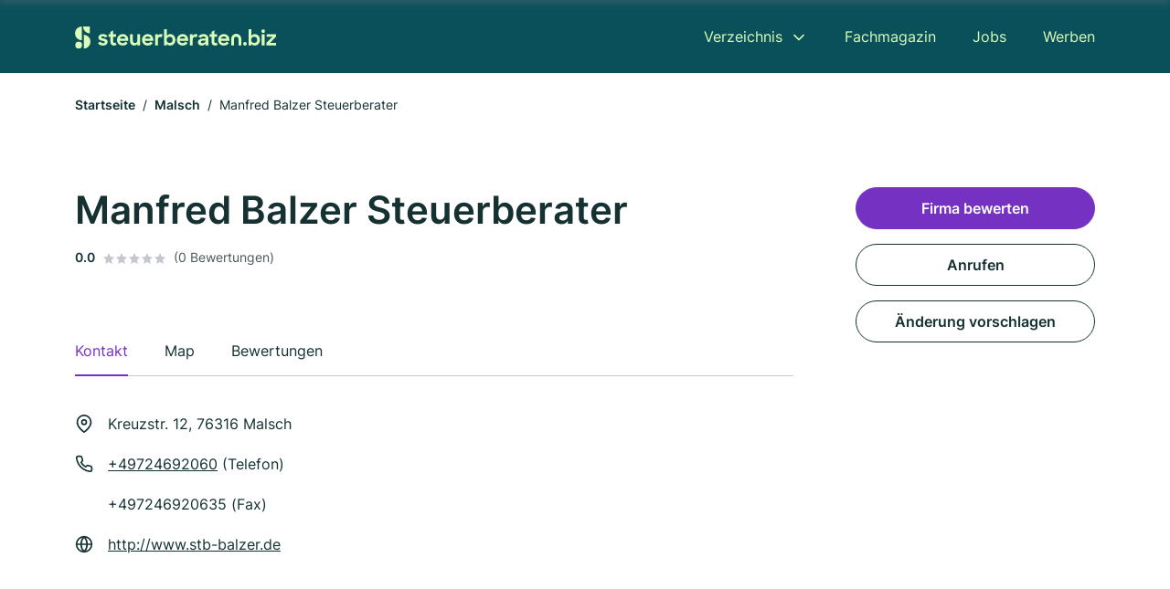

--- FILE ---
content_type: text/html; charset=utf-8
request_url: https://www.steuerberaten.biz/malsch/manfred-balzer-721714.html
body_size: 9589
content:
<!DOCTYPE html><html lang="de"><head><meta charset="utf-8"><meta http-equiv="X-UA-Compatible" content="IE=edge,chrome=1"><meta name="viewport" content="width=device-width, initial-scale=1, shrink-to-fit=no"><title>Manfred Balzer Steuerberater in Malsch</title><meta name="description" content="Steuerberater in 76316 Malsch ✓ Kontaktdaten, Bewertungen und Informationen über Manfred Balzer Steuerberater"><link rel="preconnect" href="https://cdn.consentmanager.net"><link rel="preconnect" href="https://cdn.firmenweb.de"><link rel="preconnect" href="https://img.firmenweb.de"><link rel="preconnect" href="https://traffic.firmenweb.de"><link rel="preconnect" href="https://traffic.pages24.io"><meta property="og:type" content="website"><meta property="og:locale" content="de_DE"><meta property="og:title" content="Manfred Balzer Steuerberater in Malsch"><meta property="og:description" content="Steuerberater in 76316 Malsch ✓ Kontaktdaten, Bewertungen und Informationen über Manfred Balzer Steuerberater"><meta property="og:site_name" content="Manfred Balzer Steuerberater in Malsch"><meta property="og:url" content=""><meta property="og:image" content=""><meta name="twitter:card" content="summary"><meta name="twitter:site" content="@"><meta name="twitter:title" content="Manfred Balzer Steuerberater in Malsch"><meta name="twitter:description" content="Steuerberater in 76316 Malsch ✓ Kontaktdaten, Bewertungen und Informationen über Manfred Balzer Steuerberater"><meta name="twitter:image" content=""><link rel="shortcut icon" href="https://cdn.firmenweb.de/assets/steuerberaten.biz/favicon.ico" type="image/x-icon"><link rel="stylesheet" type="text/css" href="/css/style-BD3CI2F3.css"></head><body class="profile"><header class="page-header profile" role="banner"><div class="container"><nav aria-label="Hauptnavigation"><a class="logo" href="/" aria-label="Zur Startseite von Steuerberaten.biz" data-dark="https://cdn.firmenweb.de/assets/steuerberaten.biz/logo.svg" data-light="https://cdn.firmenweb.de/assets/steuerberaten.biz/logo/secondary.svg"><img src="https://cdn.firmenweb.de/assets/steuerberaten.biz/logo.svg" alt="Steuerberaten.biz Logo"></a><ul class="navigate" role="menubar"><li class="dropdown" id="directory-dropdown"><button role="menuitem" aria-haspopup="true" aria-expanded="false" aria-controls="directory-menu">Verzeichnis</button><ul id="directory-menu" role="menu"><li role="none"><a href="/staedte" role="menuitem">Alle Städte</a></li><li role="none"><a href="/deutschland" role="menuitem">Alle Firmen</a></li></ul></li><li role="none"><a href="/magazin" role="menuitem">Fachmagazin</a></li><li role="none"><a href="/jobs" role="menuitem">Jobs</a></li><li role="none"><a href="/werben" role="menuitem">Werben</a></li></ul><div class="search-icon" role="button" tabindex="0" aria-label="Suche öffnen"><svg xmlns="http://www.w3.org/2000/svg" width="18" height="18" viewBox="0 0 24 24" fill="none" stroke="currentColor" stroke-width="2" stroke-linecap="round" stroke-linejoin="round" class="feather feather-search"><circle cx="11" cy="11" r="8"></circle><line x1="21" y1="21" x2="16.65" y2="16.65"></line></svg></div><div class="menu-icon" role="button" tabindex="0" aria-expanded="false" aria-label="Menü öffnen"><span></span></div></nav><div class="mobile-nav"></div><div class="search-nav"><button class="btn-close s-close" tabindex="0" type="button" aria-label="Schließen"><svg xmlns="http://www.w3.org/2000/svg" width="35" height="35" viewBox="0 0 24 24" fill="none" stroke="#0a505b" stroke-width="2" stroke-linecap="round" stroke-linejoin="round" class="feather feather-x"><line x1="18" y1="6" x2="6" y2="18"></line><line x1="6" y1="6" x2="18" y2="18"></line></svg></button><form class="form-search"><div class="select-icon"><svg xmlns="http://www.w3.org/2000/svg" width="16" height="16" viewBox="0 0 24 24" fill="none" stroke="currentColor" stroke-width="2" stroke-linecap="round" stroke-linejoin="round" class="feather feather-search" aria-hidden="true" focusable="false"><circle cx="11" cy="11" r="8"></circle><line x1="21" y1="21" x2="16.65" y2="16.65"></line></svg><label class="visually-hidden" for="keyword-select-layout">Keyword auswählen</label><select class="autocomplete-keywords" id="keyword-select-layout"><option value="wirtschaftspruefer">Wirtschaftsprüfer</option><option value="buchpruefer">Buchprüfer</option><option value="unternehmensberatung">Unternehmensberatung</option><option value="rechtsanwalt">Rechtsanwalt</option><option value="lohnbuchhaltung">Lohnbuchhaltung</option><option value="steuerberater">Steuerberater</option><option value="jahresabschluss">Jahresabschluss</option><option value="buchhalter">Buchhalter</option><option value="arbeitsrecht">Arbeitsrecht</option><option value="erbrecht">Erbrecht</option><option value="steuererklaerung">Steuererklärung</option><option value="familienrecht">Familienrecht</option><option value="verkehrsrecht">Verkehrsrecht</option><option value="beratungsstelle">Beratungsstelle</option><option value="strafrecht">Strafrecht</option><option value="steuerrecht">Steuerrecht</option><option value="mietrecht">Mietrecht</option><option value="notar">Notar</option><option value="baurecht">Baurecht</option><option value="finanzberatung">Finanzberatung</option></select></div><div class="input-icon"><svg xmlns="http://www.w3.org/2000/svg" width="16" height="16" viewBox="0 0 24 24" fill="none" stroke="currentColor" stroke-width="2" stroke-linecap="round" stroke-linejoin="round" class="feather feather-map-pin" aria-hidden="true" focusable="false"><path d="M21 10c0 7-9 13-9 13s-9-6-9-13a9 9 0 0 1 18 0z"></path><circle cx="12" cy="10" r="3"></circle></svg><label class="visually-hidden" for="location-input-layout">Suche nach Ort</label><input class="autocomplete-locations" id="location-input-layout" type="search" autocorrect="off" autocomplete="off" autocapitalize="off"></div><button type="submit">Suchen</button></form></div></div></header><div class="spacer profile"></div><main><div class="container"><nav aria-label="Brotkrumen"><ol class="breadcrumb"><li class="breadcrumb-item"><a href="https://www.steuerberaten.biz">Startseite</a></li><li class="breadcrumb-item"><a href="https://www.steuerberaten.biz/malsch">Malsch</a></li><li class="breadcrumb-item active" aria-current="page">Manfred Balzer Steuerberater</li></ol></nav><script type="application/ld+json">{
    "@context": "https://schema.org",
    "@type": "BreadcrumbList",
    "itemListElement": [{"@type":"ListItem","position":1,"name":"Startseite","item":"https://www.steuerberaten.biz"},{"@type":"ListItem","position":2,"name":"Malsch","item":"https://www.steuerberaten.biz/malsch"},{"@type":"ListItem","position":3,"name":"Manfred Balzer Steuerberater","item":"https://www.steuerberaten.biz/malsch/manfred-balzer-721714.html"}]
}</script></div><div class="page-profile"><script type="application/ld+json">{"@context":"https://schema.org","@type":"AccountingService","name":"Manfred Balzer Steuerberater","url":"https://www.steuerberaten.biz/malsch/manfred-balzer-721714.html","address":{"@type":"PostalAddress","streetAddress":"Kreuzstr. 12","addressLocality":"Malsch","postalCode":"76316","addressCountry":"Deutschland"},"geo":{"@type":"GeoCoordinates","latitude":48.8808819,"longitude":8.3342639},"potentialAction":{"@type":"ReviewAction","target":{"@type":"EntryPoint","urlTemplate":"https://www.steuerberaten.biz/malsch/manfred-balzer-721714.html#bewertung"}},"sameAs":[],"telephone":"+49724692060","faxNumber":"+497246920635","openingHoursSpecification":[]}</script><div class="header-navbar"><div class="container"><div class="d-flex align-items-center"><h4 class="h4">Manfred Balzer Steuerberater</h4></div><nav><ul class="tablist"><li class="tab" data-target="contact">Kontakt</li><li class="tab active" data-target="map">Map</li><li class="tab" data-target="bewertungen">Bewertungen</li></ul></nav></div></div><div class="container"><div class="row"><div class="main-content"><div class="profile-header"><h1>Manfred Balzer Steuerberater</h1><p class="keywords"></p><div class="reviews"><strong class="avg">0.0</strong><div class="ratingstars"><span aria-hidden="true"><svg xmlns="http://www.w3.org/2000/svg" width="12" height="11.412" viewBox="0 0 12 11.412"><path id="star" d="M8,2,9.854,5.756,14,6.362,11,9.284l.708,4.128L8,11.462l-3.708,1.95L5,9.284,2,6.362l4.146-.606Z" transform="translate(-2 -2)" fill="#c7c7ce"/></svg></span><span aria-hidden="true"><svg xmlns="http://www.w3.org/2000/svg" width="12" height="11.412" viewBox="0 0 12 11.412"><path id="star" d="M8,2,9.854,5.756,14,6.362,11,9.284l.708,4.128L8,11.462l-3.708,1.95L5,9.284,2,6.362l4.146-.606Z" transform="translate(-2 -2)" fill="#c7c7ce"/></svg></span><span aria-hidden="true"><svg xmlns="http://www.w3.org/2000/svg" width="12" height="11.412" viewBox="0 0 12 11.412"><path id="star" d="M8,2,9.854,5.756,14,6.362,11,9.284l.708,4.128L8,11.462l-3.708,1.95L5,9.284,2,6.362l4.146-.606Z" transform="translate(-2 -2)" fill="#c7c7ce"/></svg></span><span aria-hidden="true"><svg xmlns="http://www.w3.org/2000/svg" width="12" height="11.412" viewBox="0 0 12 11.412"><path id="star" d="M8,2,9.854,5.756,14,6.362,11,9.284l.708,4.128L8,11.462l-3.708,1.95L5,9.284,2,6.362l4.146-.606Z" transform="translate(-2 -2)" fill="#c7c7ce"/></svg></span><span aria-hidden="true"><svg xmlns="http://www.w3.org/2000/svg" width="12" height="11.412" viewBox="0 0 12 11.412"><path id="star" d="M8,2,9.854,5.756,14,6.362,11,9.284l.708,4.128L8,11.462l-3.708,1.95L5,9.284,2,6.362l4.146-.606Z" transform="translate(-2 -2)" fill="#c7c7ce"/></svg></span></div><small class="num">(0 Bewertungen)</small></div></div><nav aria-label="Reiternavigation"><ul class="sticker tablist mb-4"><ul class="tablist"><li class="tab active" data-target="contact">Kontakt</li><li class="tab" data-target="map">Map</li><li class="tab" data-target="bewertungen">Bewertungen</li></ul></ul></nav><section id="contact"><address class="profile-contacts"><div class="contact"><i><svg xmlns="http://www.w3.org/2000/svg" width="20" height="20" viewBox="0 0 24 24" fill="none" stroke="currentColor" stroke-width="2" stroke-linecap="round" stroke-linejoin="round" class="feather feather-map-pin" aria-hidden="true" focusable="false"><path d="M21 10c0 7-9 13-9 13s-9-6-9-13a9 9 0 0 1 18 0z"></path><circle cx="12" cy="10" r="3"></circle></svg></i><span>Kreuzstr. 12,  76316 Malsch</span></div><div class="contact"><svg xmlns="http://www.w3.org/2000/svg" width="20" height="20" viewBox="0 0 24 24" fill="none" stroke="currentColor" stroke-width="2" stroke-linecap="round" stroke-linejoin="round" class="feather feather-phone" aria-hidden="true" focusable="false"><path d="M22 16.92v3a2 2 0 0 1-2.18 2 19.79 19.79 0 0 1-8.63-3.07 19.5 19.5 0 0 1-6-6 19.79 19.79 0 0 1-3.07-8.67A2 2 0 0 1 4.11 2h3a2 2 0 0 1 2 1.72 12.84 12.84 0 0 0 .7 2.81 2 2 0 0 1-.45 2.11L8.09 9.91a16 16 0 0 0 6 6l1.27-1.27a2 2 0 0 1 2.11-.45 12.84 12.84 0 0 0 2.81.7A2 2 0 0 1 22 16.92z"></path></svg><div><p><a href="tel:+49724692060">+49724692060</a> (Telefon)</p><p>+497246920635 (Fax)</p></div></div><div class="contact"><svg xmlns="http://www.w3.org/2000/svg" width="20" height="20" viewBox="0 0 24 24" fill="none" stroke="currentColor" stroke-width="2" stroke-linecap="round" stroke-linejoin="round" class="feather feather-globe" aria-hidden="true" focusable="false"><circle cx="12" cy="12" r="10"></circle><line x1="2" y1="12" x2="22" y2="12"></line><path d="M12 2a15.3 15.3 0 0 1 4 10 15.3 15.3 0 0 1-4 10 15.3 15.3 0 0 1-4-10 15.3 15.3 0 0 1 4-10z"></path></svg><div><p><a href="http://www.stb-balzer.de" target="_blank" rel="nofollow">http://www.stb-balzer.de</a></p></div></div><div class="contact d-none" id="time-open"><svg xmlns="http://www.w3.org/2000/svg" width="20" height="20" viewBox="0 0 24 24" fill="none" stroke="currentColor" stroke-width="2" stroke-linecap="round" stroke-linejoin="round" class="feather feather-clock" aria-hidden="true" focusable="false"><circle cx="12" cy="12" r="10"></circle><polyline points="12 6 12 12 16 14"></polyline></svg><span></span><strong class="time-text"></strong></div></address></section><div class="ad-container"><script class="cmplazyload" async type="text/plain" data-cmp-vendor="s1" data-cmp-src="https://pagead2.googlesyndication.com/pagead/js/adsbygoogle.js?client=ca-pub-8754716842429182" crossorigin="anonymous"></script><ins class="adsbygoogle" data-ad-client="ca-pub-8754716842429182" data-ad-slot="6609676770" data-ad-format="auto" data-full-width-responsive="true"></ins><script>(adsbygoogle = window.adsbygoogle || []).push({});
</script></div><section id="map"><div class="profile-map"><h2 class="h4">Map</h2><div class="row align-items-center"><p class="col-md-7 mb-4"><i><svg xmlns="http://www.w3.org/2000/svg" width="20" height="20" viewBox="0 0 24 24" fill="none" stroke="currentColor" stroke-width="2" stroke-linecap="round" stroke-linejoin="round" class="feather feather-map-pin" aria-hidden="true" focusable="false"><path d="M21 10c0 7-9 13-9 13s-9-6-9-13a9 9 0 0 1 18 0z"></path><circle cx="12" cy="10" r="3"></circle></svg></i><span class="ps-2">Kreuzstr. 12,  76316 Malsch</span></p><div class="col-md-5 mb-4 text-md-end"><a class="btn" href="https://maps.google.com/?q=Kreuzstr.+12,+76316+Malsch" target="_blank" tabindex="0" aria-label="Anfahrt planen Kreuzstr. 12,  76316 Malsch">Anfahrt planen</a></div></div><div class="map-data" data-lat="48.8808819" data-long="8.3342639" data-title="Manfred Balzer Steuerberater" data-address="Kreuzstr. 12,  76316 Malsch" data-icon="https://cdn.firmenweb.de/assets/base/map-marker.svg" aria-hidden="true"></div><div class="map" id="mapProfile"></div></div></section><section id="bewertungen"><div class="profile-review list-items"><h2 class="h4">Bewertungen</h2><small>Nicht verifizierte Bewertungen<span class="ps-2 tooltip" data-text="Auch Bewertungen ohne Verifizierung sind wertvoll, allerdings können wir nicht bestätigen, dass angebotene Dienstleistungen oder Produkte tatsächlich in Anspruch genommen wurden."><svg xmlns="http://www.w3.org/2000/svg" width="20" height="20" viewBox="0 0 24 24" fill="none" stroke="#145ae6" stroke-width="2" stroke-linecap="round" stroke-linejoin="round" class="feather feather-info"><circle cx="12" cy="12" r="10"></circle><line x1="12" y1="16" x2="12" y2="12"></line><line x1="12" y1="8" x2="12.01" y2="8"></line></svg></span></small><div class="review-header row"><div class="col-md-8 mb-md-0"><div class="numbers"><strong class="avg">0.0</strong><div><div class="ratingstars"><span aria-hidden="true"><svg xmlns="http://www.w3.org/2000/svg" width="12" height="11.412" viewBox="0 0 12 11.412"><path id="star" d="M8,2,9.854,5.756,14,6.362,11,9.284l.708,4.128L8,11.462l-3.708,1.95L5,9.284,2,6.362l4.146-.606Z" transform="translate(-2 -2)" fill="#c7c7ce"/></svg></span><span aria-hidden="true"><svg xmlns="http://www.w3.org/2000/svg" width="12" height="11.412" viewBox="0 0 12 11.412"><path id="star" d="M8,2,9.854,5.756,14,6.362,11,9.284l.708,4.128L8,11.462l-3.708,1.95L5,9.284,2,6.362l4.146-.606Z" transform="translate(-2 -2)" fill="#c7c7ce"/></svg></span><span aria-hidden="true"><svg xmlns="http://www.w3.org/2000/svg" width="12" height="11.412" viewBox="0 0 12 11.412"><path id="star" d="M8,2,9.854,5.756,14,6.362,11,9.284l.708,4.128L8,11.462l-3.708,1.95L5,9.284,2,6.362l4.146-.606Z" transform="translate(-2 -2)" fill="#c7c7ce"/></svg></span><span aria-hidden="true"><svg xmlns="http://www.w3.org/2000/svg" width="12" height="11.412" viewBox="0 0 12 11.412"><path id="star" d="M8,2,9.854,5.756,14,6.362,11,9.284l.708,4.128L8,11.462l-3.708,1.95L5,9.284,2,6.362l4.146-.606Z" transform="translate(-2 -2)" fill="#c7c7ce"/></svg></span><span aria-hidden="true"><svg xmlns="http://www.w3.org/2000/svg" width="12" height="11.412" viewBox="0 0 12 11.412"><path id="star" d="M8,2,9.854,5.756,14,6.362,11,9.284l.708,4.128L8,11.462l-3.708,1.95L5,9.284,2,6.362l4.146-.606Z" transform="translate(-2 -2)" fill="#c7c7ce"/></svg></span></div><small class="text-gray">(0 Bewertungen)</small></div></div></div><div class="col-md-4 text-md-end mb-md-0 mb-4"><button class="btn" data-bs-toggle="modal" data-bs-target="#add-review">Firma bewerten</button></div></div><ul class="reviews-list"></ul></div></section></div><aside class="profile-sidebar"><button class="btn btn-primary" data-bs-toggle="modal" data-bs-target="#add-review">Firma bewerten</button><a class="button btn" href="tel:+49724692060">Anrufen</a><button class="btn" onclick="location.href='/kontakt?p=721714'">Änderung vorschlagen</button></aside></div></div><section class="block-callout" aria-labelledby="lg-callout-title"><div class="container"><h2 id="lg-callout-title">Für welches Vorhaben suchst du einen Steuerberater?</h2><p class="callout-description">Du sagst uns, für welche Aufgabe du einen Steuerberater benötigst - wir holen für dich unverbindliche Angebote von verschiedenen Steuerberatern ein, die genau das anbieten.</p><ul class="facts"><li><svg xmlns="http://www.w3.org/2000/svg" width="24" height="24" viewBox="0 0 24 24" fill="none" stroke="currentColor" stroke-width="2" stroke-linecap="round" stroke-linejoin="round" class="feather feather-check" aria-hidden="true" focusable="false"><polyline points="20 6 9 17 4 12"></polyline></svg><span>Unverbindlich</span></li><li><svg xmlns="http://www.w3.org/2000/svg" width="24" height="24" viewBox="0 0 24 24" fill="none" stroke="currentColor" stroke-width="2" stroke-linecap="round" stroke-linejoin="round" class="feather feather-check" aria-hidden="true" focusable="false"><polyline points="20 6 9 17 4 12"></polyline></svg><span>Kostenlos</span></li><li><svg xmlns="http://www.w3.org/2000/svg" width="24" height="24" viewBox="0 0 24 24" fill="none" stroke="currentColor" stroke-width="2" stroke-linecap="round" stroke-linejoin="round" class="feather feather-check" aria-hidden="true" focusable="false"><polyline points="20 6 9 17 4 12"></polyline></svg><span>Unabhängig</span></li><li><svg xmlns="http://www.w3.org/2000/svg" width="24" height="24" viewBox="0 0 24 24" fill="none" stroke="currentColor" stroke-width="2" stroke-linecap="round" stroke-linejoin="round" class="feather feather-check" aria-hidden="true" focusable="false"><polyline points="20 6 9 17 4 12"></polyline></svg><span>Schnell</span></li></ul><div class="row" role="list"><div class="col-lg-4 col-md-6" role="listitem"><button class="btn btn-service" type="button" data-klickstrecke="https://klickstrecke.digitaleseiten.de/steuer-berater?partner=firmenweb&amp;source=https%3A%2F%2Fwww.steuerberaten.biz%2Fmalsch%2Fmanfred-balzer-721714.html&amp;service=jahresabschluss" aria-labelledby="service-title-jahresabschluss"><!--todo: until we get all icons--><div class="icon"><img src="https://cdn.firmenweb.de/assets/steuerberaten.biz/services/jahresabschluss.svg" alt=""><img class="white d-none" src="https://cdn.firmenweb.de/assets/steuerberaten.biz/services/white/jahresabschluss.svg" alt="Icon für Jahresabschluss in Secondary Farbe"></div><h3 class="name" id="service-title-jahresabschluss">Jahresabschluss</h3></button></div><div class="col-lg-4 col-md-6" role="listitem"><button class="btn btn-service" type="button" data-klickstrecke="https://klickstrecke.digitaleseiten.de/steuer-berater?partner=firmenweb&amp;source=https%3A%2F%2Fwww.steuerberaten.biz%2Fmalsch%2Fmanfred-balzer-721714.html&amp;service=lohn-gehaltsbuchhaltung" aria-labelledby="service-title-lohn-gehaltsbuchhaltung"><!--todo: until we get all icons--><div class="icon"><img src="https://cdn.firmenweb.de/assets/steuerberaten.biz/services/lohn-gehaltsbuchhaltung.svg" alt=""><img class="white d-none" src="https://cdn.firmenweb.de/assets/steuerberaten.biz/services/white/lohn-gehaltsbuchhaltung.svg" alt="Icon für Lohnbuchhaltung in Secondary Farbe"></div><h3 class="name" id="service-title-lohn-gehaltsbuchhaltung">Lohnbuchhaltung</h3></button></div><div class="col-lg-4 col-md-6" role="listitem"><button class="btn btn-service" type="button" data-klickstrecke="https://klickstrecke.digitaleseiten.de/steuer-berater?partner=firmenweb&amp;source=https%3A%2F%2Fwww.steuerberaten.biz%2Fmalsch%2Fmanfred-balzer-721714.html&amp;service=steuerberatung" aria-labelledby="service-title-steuerberatung"><!--todo: until we get all icons--><div class="icon"><img src="https://cdn.firmenweb.de/assets/steuerberaten.biz/services/steuerberatung.svg" alt=""><img class="white d-none" src="https://cdn.firmenweb.de/assets/steuerberaten.biz/services/white/steuerberatung.svg" alt="Icon für Steuerberatung in Secondary Farbe"></div><h3 class="name" id="service-title-steuerberatung">Steuerberatung</h3></button></div><div class="col-lg-4 col-md-6" role="listitem"><button class="btn btn-service" type="button" data-klickstrecke="https://klickstrecke.digitaleseiten.de/steuer-berater?partner=firmenweb&amp;source=https%3A%2F%2Fwww.steuerberaten.biz%2Fmalsch%2Fmanfred-balzer-721714.html&amp;service=finanzbuchhaltung" aria-labelledby="service-title-finanzbuchhaltung"><!--todo: until we get all icons--><div class="icon"><img src="https://cdn.firmenweb.de/assets/steuerberaten.biz/services/finanzbuchhaltung.svg" alt=""><img class="white d-none" src="https://cdn.firmenweb.de/assets/steuerberaten.biz/services/white/finanzbuchhaltung.svg" alt="Icon für Finanzbuchhaltung in Secondary Farbe"></div><h3 class="name" id="service-title-finanzbuchhaltung">Finanzbuchhaltung</h3></button></div><div class="col-lg-4 col-md-6" role="listitem"><button class="btn btn-service" type="button" data-klickstrecke="https://klickstrecke.digitaleseiten.de/steuer-berater?partner=firmenweb&amp;source=https%3A%2F%2Fwww.steuerberaten.biz%2Fmalsch%2Fmanfred-balzer-721714.html&amp;service=steuererklaerung" aria-labelledby="service-title-steuererklaerung"><!--todo: until we get all icons--><div class="icon"><img src="https://cdn.firmenweb.de/assets/steuerberaten.biz/services/steuererklaerung.svg" alt=""><img class="white d-none" src="https://cdn.firmenweb.de/assets/steuerberaten.biz/services/white/steuererklaerung.svg" alt="Icon für Steuererklärung in Secondary Farbe"></div><h3 class="name" id="service-title-steuererklaerung">Steuererklärung</h3></button></div><div class="col-lg-4 col-md-6" role="listitem"><button class="btn btn-service" type="button" data-klickstrecke="https://klickstrecke.digitaleseiten.de/steuer-berater?partner=firmenweb&amp;source=https%3A%2F%2Fwww.steuerberaten.biz%2Fmalsch%2Fmanfred-balzer-721714.html&amp;service=unternehmensberatung" aria-labelledby="service-title-unternehmensberatung"><!--todo: until we get all icons--><div class="icon"><img src="https://cdn.firmenweb.de/assets/steuerberaten.biz/services/unternehmensberatung.svg" alt=""><img class="white d-none" src="https://cdn.firmenweb.de/assets/steuerberaten.biz/services/white/unternehmensberatung.svg" alt="Icon für Unternehmensberatung in Secondary Farbe"></div><h3 class="name" id="service-title-unternehmensberatung">Unternehmensberatung</h3></button></div></div></div></section><section class="block-profiles" aria-labelledby="nearby-profiles-title"><div class="container"><h2 id="nearby-profiles-title">Steuerberater in der Nähe</h2><div class="profiles"><div class="profile"><article class="profile-card" onclick="location.href='/malsch/balzer-kopp-partnerschaft-mbb-wirtschaftspruefer-steuerberater-aXmXf5.html'" onkeydown="if(event.key === 'Enter' || event.key === ' ') location.href='/malsch/balzer-kopp-partnerschaft-mbb-wirtschaftspruefer-steuerberater-aXmXf5.html'" role="link" tabindex="0" aria-labelledby="profile-name-67408b8408d79da93ba3fcb0"><div class="info"><h3 class="name mb-0" id="profile-name-67408b8408d79da93ba3fcb0">Balzer & Kopp Partnerschaft mbB Wirtschaftsprüfer Steuerberater</h3><p class="services"></p><address class="address">Kreuzstr. 12, 76316 Malsch</address></div><div class="rating"><p class="avg"><strong>0.0</strong></p><div class="ratingstars"><span aria-hidden="true"><svg xmlns="http://www.w3.org/2000/svg" width="12" height="11.412" viewBox="0 0 12 11.412"><path id="star" d="M8,2,9.854,5.756,14,6.362,11,9.284l.708,4.128L8,11.462l-3.708,1.95L5,9.284,2,6.362l4.146-.606Z" transform="translate(-2 -2)" fill="#c7c7ce"/></svg></span><span aria-hidden="true"><svg xmlns="http://www.w3.org/2000/svg" width="12" height="11.412" viewBox="0 0 12 11.412"><path id="star" d="M8,2,9.854,5.756,14,6.362,11,9.284l.708,4.128L8,11.462l-3.708,1.95L5,9.284,2,6.362l4.146-.606Z" transform="translate(-2 -2)" fill="#c7c7ce"/></svg></span><span aria-hidden="true"><svg xmlns="http://www.w3.org/2000/svg" width="12" height="11.412" viewBox="0 0 12 11.412"><path id="star" d="M8,2,9.854,5.756,14,6.362,11,9.284l.708,4.128L8,11.462l-3.708,1.95L5,9.284,2,6.362l4.146-.606Z" transform="translate(-2 -2)" fill="#c7c7ce"/></svg></span><span aria-hidden="true"><svg xmlns="http://www.w3.org/2000/svg" width="12" height="11.412" viewBox="0 0 12 11.412"><path id="star" d="M8,2,9.854,5.756,14,6.362,11,9.284l.708,4.128L8,11.462l-3.708,1.95L5,9.284,2,6.362l4.146-.606Z" transform="translate(-2 -2)" fill="#c7c7ce"/></svg></span><span aria-hidden="true"><svg xmlns="http://www.w3.org/2000/svg" width="12" height="11.412" viewBox="0 0 12 11.412"><path id="star" d="M8,2,9.854,5.756,14,6.362,11,9.284l.708,4.128L8,11.462l-3.708,1.95L5,9.284,2,6.362l4.146-.606Z" transform="translate(-2 -2)" fill="#c7c7ce"/></svg></span></div><p class="num">(0)</p></div></article></div><div class="profile"><article class="profile-card" onclick="location.href='/malsch/steuerlinks-gmbh-1859137.html'" onkeydown="if(event.key === 'Enter' || event.key === ' ') location.href='/malsch/steuerlinks-gmbh-1859137.html'" role="link" tabindex="0" aria-labelledby="profile-name-658ca0c5cf3935fb653cdc27"><div class="info"><h3 class="name mb-0" id="profile-name-658ca0c5cf3935fb653cdc27">Steuerlinks GmbH</h3><p class="services"></p><address class="address">Brucknerstr. 28, 76316 Malsch</address></div><div class="rating"><p class="avg"><strong>0.0</strong></p><div class="ratingstars"><span aria-hidden="true"><svg xmlns="http://www.w3.org/2000/svg" width="12" height="11.412" viewBox="0 0 12 11.412"><path id="star" d="M8,2,9.854,5.756,14,6.362,11,9.284l.708,4.128L8,11.462l-3.708,1.95L5,9.284,2,6.362l4.146-.606Z" transform="translate(-2 -2)" fill="#c7c7ce"/></svg></span><span aria-hidden="true"><svg xmlns="http://www.w3.org/2000/svg" width="12" height="11.412" viewBox="0 0 12 11.412"><path id="star" d="M8,2,9.854,5.756,14,6.362,11,9.284l.708,4.128L8,11.462l-3.708,1.95L5,9.284,2,6.362l4.146-.606Z" transform="translate(-2 -2)" fill="#c7c7ce"/></svg></span><span aria-hidden="true"><svg xmlns="http://www.w3.org/2000/svg" width="12" height="11.412" viewBox="0 0 12 11.412"><path id="star" d="M8,2,9.854,5.756,14,6.362,11,9.284l.708,4.128L8,11.462l-3.708,1.95L5,9.284,2,6.362l4.146-.606Z" transform="translate(-2 -2)" fill="#c7c7ce"/></svg></span><span aria-hidden="true"><svg xmlns="http://www.w3.org/2000/svg" width="12" height="11.412" viewBox="0 0 12 11.412"><path id="star" d="M8,2,9.854,5.756,14,6.362,11,9.284l.708,4.128L8,11.462l-3.708,1.95L5,9.284,2,6.362l4.146-.606Z" transform="translate(-2 -2)" fill="#c7c7ce"/></svg></span><span aria-hidden="true"><svg xmlns="http://www.w3.org/2000/svg" width="12" height="11.412" viewBox="0 0 12 11.412"><path id="star" d="M8,2,9.854,5.756,14,6.362,11,9.284l.708,4.128L8,11.462l-3.708,1.95L5,9.284,2,6.362l4.146-.606Z" transform="translate(-2 -2)" fill="#c7c7ce"/></svg></span></div><p class="num">(0)</p></div></article></div><div class="profile"><article class="profile-card" onclick="location.href='/malsch/martin-johnen-3433725.html'" onkeydown="if(event.key === 'Enter' || event.key === ' ') location.href='/malsch/martin-johnen-3433725.html'" role="link" tabindex="0" aria-labelledby="profile-name-658cb0becf3935fb6546f392"><div class="info"><h3 class="name mb-0" id="profile-name-658cb0becf3935fb6546f392">Martin Johnen</h3><p class="services">Wirtschaftsprüfer</p><address class="address">Benzstraße 22, 76316 Malsch (Kreis Karlsruhe)</address></div><div class="rating"><p class="avg"><strong>0.0</strong></p><div class="ratingstars"><span aria-hidden="true"><svg xmlns="http://www.w3.org/2000/svg" width="12" height="11.412" viewBox="0 0 12 11.412"><path id="star" d="M8,2,9.854,5.756,14,6.362,11,9.284l.708,4.128L8,11.462l-3.708,1.95L5,9.284,2,6.362l4.146-.606Z" transform="translate(-2 -2)" fill="#c7c7ce"/></svg></span><span aria-hidden="true"><svg xmlns="http://www.w3.org/2000/svg" width="12" height="11.412" viewBox="0 0 12 11.412"><path id="star" d="M8,2,9.854,5.756,14,6.362,11,9.284l.708,4.128L8,11.462l-3.708,1.95L5,9.284,2,6.362l4.146-.606Z" transform="translate(-2 -2)" fill="#c7c7ce"/></svg></span><span aria-hidden="true"><svg xmlns="http://www.w3.org/2000/svg" width="12" height="11.412" viewBox="0 0 12 11.412"><path id="star" d="M8,2,9.854,5.756,14,6.362,11,9.284l.708,4.128L8,11.462l-3.708,1.95L5,9.284,2,6.362l4.146-.606Z" transform="translate(-2 -2)" fill="#c7c7ce"/></svg></span><span aria-hidden="true"><svg xmlns="http://www.w3.org/2000/svg" width="12" height="11.412" viewBox="0 0 12 11.412"><path id="star" d="M8,2,9.854,5.756,14,6.362,11,9.284l.708,4.128L8,11.462l-3.708,1.95L5,9.284,2,6.362l4.146-.606Z" transform="translate(-2 -2)" fill="#c7c7ce"/></svg></span><span aria-hidden="true"><svg xmlns="http://www.w3.org/2000/svg" width="12" height="11.412" viewBox="0 0 12 11.412"><path id="star" d="M8,2,9.854,5.756,14,6.362,11,9.284l.708,4.128L8,11.462l-3.708,1.95L5,9.284,2,6.362l4.146-.606Z" transform="translate(-2 -2)" fill="#c7c7ce"/></svg></span></div><p class="num">(0)</p></div></article></div></div></div></section><section class="block-links" aria-labelledby="popular-cities-title"><div class="container"><h2 id="popular-cities-title">Städte in der Nähe</h2><ul class="links"><li class="link"><a href="/karlsruhe">Karlsruhe</a></li><li class="link"><a href="/pforzheim">Pforzheim</a></li><li class="link"><a href="/landau-in-der-pfalz">Landau in der Pfalz</a></li><li class="link"><a href="/sindelfingen">Sindelfingen</a></li><li class="link"><a href="/rastatt">Rastatt</a></li><li class="link"><a href="/remchingen">Remchingen</a></li><li class="link"><a href="/eppingen">Eppingen</a></li><li class="link"><a href="/karlsbad">Karlsbad</a></li><li class="link"><a href="/rottenburg-am-neckar">Rottenburg am Neckar</a></li><li class="link"><a href="/durmersheim">Durmersheim</a></li><li class="link"><a href="/koenigsbach-stein">Königsbach-Stein</a></li><li class="link"><a href="/jockgrim">Jockgrim</a></li><li class="link"><a href="/muehlhausen">Mühlhausen (Kraichgau)</a></li><li class="link"><a href="/ruelzheim">Rülzheim</a></li><li class="link"><a href="/dahn">Dahn</a></li><li class="link"><a href="/bruchweiler-baerenbach">Bruchweiler-Bärenbach</a></li></ul></div></section><section class="block-articles" aria-labelledby="recent-articles-title"><div class="container"><h2 id="recent-articles-title">Neueste Fachartikel</h2><div class="articles"><div class="article"><article class="article-card" onclick="location.href='/magazin/betriebspruefung'" onkeydown="if(event.key === 'Enter' || event.key === ' ') location.href='/magazin/betriebspruefung'" role="link" tabindex="0" aria-labelledby="article-title-660e6830f74e2d7d35644fde"><div class="image"><img srcset="https://img.firmenweb.de/wFtMvUFe8eVNA2GT0LvMzNGcl8o=/400x250/artikel/betriebspruefung.jpg?v=1713255604915 400w, https://img.firmenweb.de/wZTSmN4bZhikt6PwzxYt4lgz4os=/600x375/artikel/betriebspruefung.jpg?v=1713255604915 600w, https://img.firmenweb.de/nFpjhnE_ceLEtDmGAlF1NxDypbI=/800x500/artikel/betriebspruefung.jpg?v=1713255604915 800w, https://img.firmenweb.de/65OdAQDjSxQdN0o2JlHmXjpWblI=/1000x625/artikel/betriebspruefung.jpg?v=1713255604915 1000w" sizes="
                        (max-width: 575px) 100vw,
                        (max-width: 767px) 516px,
                        (max-width: 991px) 526px,
                        (max-width: 1199px) 296px,
                        356px
                    " src="https://img.firmenweb.de/wZTSmN4bZhikt6PwzxYt4lgz4os=/600x375/artikel/betriebspruefung.jpg?v=1713255604915" width="600" height="375" alt="Person sitzt vor Computer, schreibt etwas in Ordner und rechnet mit Taschenrechner" loading="lazy"><img class="mask" src="https://cdn.firmenweb.de/assets/masks/img-mask-1.svg" alt="" role="presentation" aria-hidden="true"></div><div class="content"><div class="meta"><p class="category">Betriebsprüfung</p></div><h3 class="title" id="article-title-660e6830f74e2d7d35644fde">Betriebsprüfung: So kommst du gut durch die Außenprüfung!</h3><div class="author"><span class="author-initials" aria-hidden="true">FW</span><p class="author-info mb-0">Von
<strong>Redaktion firmenweb.de</strong>
&#8231;
<time class="author-date" datetime="2025-09-11T00:00:00.000Z">11. September 2025</time></p></div></div></article></div><div class="article"><article class="article-card" onclick="location.href='/magazin/einspruch-gegen-bussgeldbescheid'" onkeydown="if(event.key === 'Enter' || event.key === ' ') location.href='/magazin/einspruch-gegen-bussgeldbescheid'" role="link" tabindex="0" aria-labelledby="article-title-68147d12ac1bfb523f34c35f"><div class="image"><img srcset="https://img.firmenweb.de/_OIO8RULcmZZXweaGXuA5SK740c=/400x250/artikel/einspruch-gegen-bussgeldbescheid.jpg?v=1747913403780 400w, https://img.firmenweb.de/1tpMBQrAKR-CJGevgx9eZ9Fr16Y=/600x375/artikel/einspruch-gegen-bussgeldbescheid.jpg?v=1747913403780 600w, https://img.firmenweb.de/EvKP3Lek5ibUEI_iU2mMViGwOr0=/800x500/artikel/einspruch-gegen-bussgeldbescheid.jpg?v=1747913403780 800w, https://img.firmenweb.de/XvEBGiy82FLVCkT5ZSObmwKGjLA=/1000x625/artikel/einspruch-gegen-bussgeldbescheid.jpg?v=1747913403780 1000w" sizes="
                        (max-width: 575px) 100vw,
                        (max-width: 767px) 516px,
                        (max-width: 991px) 526px,
                        (max-width: 1199px) 296px,
                        356px
                    " src="https://img.firmenweb.de/1tpMBQrAKR-CJGevgx9eZ9Fr16Y=/600x375/artikel/einspruch-gegen-bussgeldbescheid.jpg?v=1747913403780" width="600" height="375" alt="Ein Richterhammer liegt neben einem Stapel Geldscheinen, es symbolisiert den Einspruch gegen einen Bußgeldbescheid." loading="lazy"><img class="mask" src="https://cdn.firmenweb.de/assets/masks/img-mask-2.svg" alt="" role="presentation" aria-hidden="true"></div><div class="content"><div class="meta"><p class="category">Betriebsprüfung</p></div><h3 class="title" id="article-title-68147d12ac1bfb523f34c35f">Einspruch gegen den Bußgeldbescheid – Wann lohnt es sich wirklich?</h3><div class="author"><span class="author-initials" aria-hidden="true">MPW</span><p class="author-info mb-0">Von
<strong>Maren Pätzold-Wulff</strong>
&#8231;
<time class="author-date" datetime="2025-05-22T00:00:00.000Z">22. Mai 2025</time></p></div></div></article></div><div class="article"><article class="article-card" onclick="location.href='/magazin/steueroptimierung-immobilienbereich-vorteile-abschreibungen'" onkeydown="if(event.key === 'Enter' || event.key === ' ') location.href='/magazin/steueroptimierung-immobilienbereich-vorteile-abschreibungen'" role="link" tabindex="0" aria-labelledby="article-title-680b2cc032155494f430994e"><div class="image"><img srcset="https://img.firmenweb.de/F5YkAdBEUR7JBkB7kC4fy4SCFuQ=/400x250/artikel/steueroptimierung-immobilienbereich-vorteile-abschreibungen.jpg?v=1747311479084 400w, https://img.firmenweb.de/vvx0SwQz2qrJJfaJF62rNPLQ1i0=/600x375/artikel/steueroptimierung-immobilienbereich-vorteile-abschreibungen.jpg?v=1747311479084 600w, https://img.firmenweb.de/7LIR18Yo4EQOR-R5LO1DlG5jOvY=/800x500/artikel/steueroptimierung-immobilienbereich-vorteile-abschreibungen.jpg?v=1747311479084 800w, https://img.firmenweb.de/UZUWVUyUZk66CvKtLsPbB-EzQmA=/1000x625/artikel/steueroptimierung-immobilienbereich-vorteile-abschreibungen.jpg?v=1747311479084 1000w" sizes="
                        (max-width: 575px) 100vw,
                        (max-width: 767px) 516px,
                        (max-width: 991px) 526px,
                        (max-width: 1199px) 296px,
                        356px
                    " src="https://img.firmenweb.de/vvx0SwQz2qrJJfaJF62rNPLQ1i0=/600x375/artikel/steueroptimierung-immobilienbereich-vorteile-abschreibungen.jpg?v=1747311479084" width="600" height="375" alt="Hinter vier aufgereihten Stapeln von Geldmünzen steht ein Modell eines Hauses aus Holz. Das symbolisiert den Vorteil von Abschreibungen auf Immobilien." loading="lazy"><img class="mask" src="https://cdn.firmenweb.de/assets/masks/img-mask-4.svg" alt="" role="presentation" aria-hidden="true"></div><div class="content"><div class="meta"><p class="category">Steuern sparen</p></div><h3 class="title" id="article-title-680b2cc032155494f430994e">Steueroptimierung im Immobilienbereich: So nutzt man die Vorteile der Abschreibungen</h3><div class="author"><span class="author-initials" aria-hidden="true">MPW</span><p class="author-info mb-0">Von
<strong>Maren Pätzold-Wulff</strong>
&#8231;
<time class="author-date" datetime="2025-05-15T00:00:00.000Z">15. Mai 2025</time></p></div></div></article></div></div></div></section><div class="footer-bar"><div class="btn btn-primary" data-bs-toggle="modal" data-bs-target="#add-review">Firma bewerten</div><div class="icons"><a class="call" href="tel:+49724692060" aria-label="Manfred Balzer Steuerberater anrufen"><svg xmlns="http://www.w3.org/2000/svg" width="20" height="20" viewBox="0 0 24 24" fill="none" stroke="currentColor" stroke-width="2" stroke-linecap="round" stroke-linejoin="round" class="feather feather-phone" aria-hidden="true" focusable="false"><path d="M22 16.92v3a2 2 0 0 1-2.18 2 19.79 19.79 0 0 1-8.63-3.07 19.5 19.5 0 0 1-6-6 19.79 19.79 0 0 1-3.07-8.67A2 2 0 0 1 4.11 2h3a2 2 0 0 1 2 1.72 12.84 12.84 0 0 0 .7 2.81 2 2 0 0 1-.45 2.11L8.09 9.91a16 16 0 0 0 6 6l1.27-1.27a2 2 0 0 1 2.11-.45 12.84 12.84 0 0 0 2.81.7A2 2 0 0 1 22 16.92z"></path></svg></a></div></div><div class="modal fade" id="add-review" role="dialog" aria-labelledby="review-modal-title" aria-modal="true"><div class="modal-dialog modal-lg modal-dialog-centered"><div class="modal-content"><div class="modal-header"><h1 class="modal-title" id="review-modal-title">Bewertung schreiben</h1><button class="btn-close" data-bs-dismiss="modal" type="button" aria-label="Abbrechen"><svg xmlns="http://www.w3.org/2000/svg" width="25" height="25" viewBox="0 0 24 24" fill="none" stroke="currentColor" stroke-width="2" stroke-linecap="round" stroke-linejoin="round" class="feather feather-x"><line x1="18" y1="6" x2="6" y2="18"></line><line x1="6" y1="6" x2="18" y2="18"></line></svg></button></div><form id="review" action="" method="POST"><div class="modal-body"><p class="error hidden mb-4" aria-live="assertive">Da ging wohl etwas schief. Bitte überprüfe deine Angaben.</p><h2 class="h4 font-normal mb-0">Hinterlasse eine Bewertung für</h2><h3 class="h4">Manfred Balzer Steuerberater</h3><p class="my-4 text-gray">In dem du deine Erfahrung hier mit anderen teilst, hilfst du Interessenten die Firma besser einschätzen zu können.</p><div class="mb-4"><div class="font-bold">Gesamt-Bewertung *</div><fieldset class="rating-stars" aria-labelledby="rating-label"><legend class="visually-hidden" id="rating-label">Bewertung auswählen</legend><input id="star5" type="radio" name="rating" value="5" data-title="5 von 5 Sternen"><label class="full" for="star5"><span class="visually-hidden">5 Sterne</span></label><input id="star4" type="radio" name="rating" value="4" data-title="4 von 5 Sternen"><label class="full" for="star4"><span class="visually-hidden">4 Sterne</span></label><input id="star3" type="radio" name="rating" value="3" data-title="3 von 5 Sternen"><label class="full" for="star3"><span class="visually-hidden">3 Sterne</span></label><input id="star2" type="radio" name="rating" value="2" data-title="2 von 5 Sternen"><label class="full" for="star2"><span class="visually-hidden">2 Sterne</span></label><input id="star1" type="radio" name="rating" value="1" data-title="1 von 5 Sternen"><label class="full" for="star1"><span class="visually-hidden">1 Sterne</span></label></fieldset><small class="msg">Bitte auswählen</small></div><label for="text">Welche Erfahrung hast du mit der Firma gemacht?</label><p class="mb-3 text-gray">Schreibe etwas über über den Anbieter, das Produkt oder die Dienstleistung, das anderen helfen könnte.</p><textarea id="text" name="text" rows="7" placeholder="Hier bewerten" maxlength="500" required aria-describedby="max-char"></textarea><div class="text-end"><small class="text-gray" id="max-char">0 / 500</small></div><div class="uploader"><div class="font-bold mb-1">Anhänge (optional)</div><div class="text-gray mb-3">Du unterstützt die Firma mit Bildern in deiner Rezension</div><div class="dropzone"><div class="hero"><div class="svg"><svg xmlns="http://www.w3.org/2000/svg" width="48" height="48" viewBox="0 0 48 48">
  <g id="Group_23517" data-name="Group 23517" transform="translate(-269 -800)">
    <circle id="Ellipse_16" data-name="Ellipse 16" cx="24" cy="24" r="24" transform="translate(269 800)" fill="#e5ddf2"/>
    <g id="Group_23516" data-name="Group 23516" transform="translate(-383.947 -17)">
      <g id="Group_23515" data-name="Group 23515" transform="translate(664.947 829)">
        <circle id="_63432818-4588-4d09-8f02-d9524d1cc526" data-name="63432818-4588-4d09-8f02-d9524d1cc526" cx="2" cy="2" r="2" transform="translate(5.098 5.333)" fill="none" stroke="#8a42de" stroke-linecap="round" stroke-linejoin="round" stroke-width="1.5"/>
        <path id="_95c9974d-a01d-4aa1-9d35-0d3785217215" data-name="95c9974d-a01d-4aa1-9d35-0d3785217215" d="M27.252,16.228l-7.147-5.758-7.382,7.436L8.187,15.1,3.529,20.026" transform="translate(-3.529 -1.906)" fill="none" stroke="#8a42de" stroke-linecap="round" stroke-linejoin="round" stroke-width="1.5"/>
        <path id="f82b9bb1-7699-41e3-8bfd-64ccd908f1ed" d="M24,9.613v11.72A2.666,2.666,0,0,1,21.333,24H2.666A2.666,2.666,0,0,1,0,21.333V2.666A2.666,2.666,0,0,1,2.666,0H14.538" transform="translate(24 0) rotate(90)" fill="none" stroke="#8a42de" stroke-linecap="round" stroke-linejoin="round" stroke-width="1.5"/>
        <g id="Group_23513" data-name="Group 23513" transform="translate(15.84 15.839)">
          <line id="_6873039d-c474-45d9-bae2-0d5321aa1569" data-name="6873039d-c474-45d9-bae2-0d5321aa1569" y2="8.161" transform="translate(4.08)" fill="none" stroke="#8a42de" stroke-linecap="round" stroke-linejoin="round" stroke-width="1.5"/>
          <line id="a80c3da8-f092-4dbe-bec9-7755a9ccc08a" x2="8.16" transform="translate(0 4.08)" fill="none" stroke="#8a42de" stroke-linecap="round" stroke-linejoin="round" stroke-width="1.5"/>
        </g>
      </g>
    </g>
  </g>
</svg>
</div></div><span class="dz-global-error text-danger"></span></div><div class="dz-previews-container"></div></div><div class="h4 mt-5">Informationen zu dir</div><div class="text-gray my-4">Wir werden deine persönlichen Infos nicht teilen. Lediglich dein Vorname und der erste Buchstabe deines Nachnamens werden über der Bewertung angezeigt. Deine E-Mail-Adresse wird nicht angezeigt.</div><div class="row review-author"><div class="col-lg-6 mb-4"><label for="name">Vorname *</label><input id="name" name="firstname" type="text" placeholder="Dein Vorname" pattern=".*\S+.*" required></div><div class="col-lg-6 mb-4"><label for="lastname">Nachname *</label><input id="lastname" name="lastname" type="text" placeholder="Dein Nachname" pattern=".*\S+.*" required></div><div class="col mb-4"><label for="email">E-Mail-Adresse *</label><input id="email" name="email" type="email" placeholder="beispiel@email.com" required></div></div><div class="mb-4"><small class="text-gray">Mit der Absendung des Formulars bestätigst du, die <a href='/nutzungsbedingungen' target='_blank'>Nutzungsbedingungen</a> zur Kenntnis genommen zu haben. Die Datenschutzhinweise findest du <a href='/datenschutz' target='_blank'>hier</a>.</small></div><div class="mb-4"><altcha-widget class="altcha-item" challengejson="{&quot;algorithm&quot;:&quot;SHA-256&quot;,&quot;challenge&quot;:&quot;2a81e6b6054a5734af965cbf51f80aba56d83882bd671ddc2430e809b16863fa&quot;,&quot;max&quot;:1000000,&quot;salt&quot;:&quot;a36d9a814ffed138888475a7&quot;,&quot;signature&quot;:&quot;03319105053d9449909c22f3eea2c5c8e27c301fb5c66dae2a9c8e1ec9eeb85d&quot;}"></altcha-widget></div></div><div class="modal-footer"><div class="col-12 col-md-12 col-lg-3 order-lg-2"><button class="btn btn-primary" type="submit">Bewertung absenden</button></div><div class="col-12 col-md-12 col-lg-9 order-lg-1"><button class="link" data-bs-dismiss="modal" role="button">Abbrechen</button></div></div></form></div></div></div><div class="modal fade" id="review-success" role="dialog" aria-modal="true" aria-labelledby="success-modal-title"><div class="modal-dialog modal-lg modal-dialog-centered"><div class="modal-content"><div class="modal-header border-b-none"><button class="btn-close" data-bs-dismiss="modal" type="button" aria-label="Abbrechen"><svg xmlns="http://www.w3.org/2000/svg" width="25" height="25" viewBox="0 0 24 24" fill="none" stroke="currentColor" stroke-width="2" stroke-linecap="round" stroke-linejoin="round" class="feather feather-x"><line x1="18" y1="6" x2="6" y2="18"></line><line x1="6" y1="6" x2="18" y2="18"></line></svg></button></div><div class="modal-body text-center mb-5"><img src="https://cdn.firmenweb.de/assets/base/success.svg" alt="Erfolgssymbol"><h1 class="mt-4 text-dark" id="success-modal-title">Vielen Dank für deine Bewertung!</h1><p class="text-gray">Deine Bewertung wurde versendet und wird nun geprüft</p></div></div></div></div></div></main><footer class="page-footer"><div class="container"><div class="footer-links"><div class="footer-brand"><a href="/" aria-label="Zur Startseite von Steuerberaten.biz"><img class="logo" src="https://cdn.firmenweb.de/assets/steuerberaten.biz/logo/secondary.svg" alt="Steuerberaten.biz Logo"></a><p class="claim">Ein Portal von Firmenweb.de</p></div></div><div class="footer-legal"><nav class="legal-links" aria-label="Rechtliche Links"><ul><li><a href="/kontakt">Kontakt</a></li><li><a href="/datenschutz">Datenschutz</a></li><!-- exclude non eu states--><li><a href="/barrierefreiheit">Barrierefreiheit</a></li><li><a href="/nutzungsbedingungen">Nutzungsbedingungen</a></li><li><a href="https://www.firmenweb.de/agb" rel="noopener noreferrer" target="_blank">AGB</a></li><li><a href="/impressum">Impressum</a></li></ul></nav><p class="legal-name">&copy; Marktplatz Mittelstand GmbH &amp; Co. KG 1998 - 2026. Alle Rechte vorbehalten.</p></div></div></footer><div class="back-to-top"></div><script>window.cmp_cdid = "e0daf7f4712da";
</script><script>var _paq = window._paq = window._paq || [];
_paq.push(['trackPageView']);
_paq.push(['enableLinkTracking']);
(function () {
    var u = "//traffic.firmenweb.de/";
    _paq.push(['setTrackerUrl', u + 'traffic.php']);
    _paq.push(['setSiteId', 'Be94W']);
    var d = document, g = d.createElement('script'), s = d.getElementsByTagName('script')[0];
    g.async = true; g.src = u + 'traffic.js'; s.parentNode.insertBefore(g, s);
})();
</script><script defer type="text/javascript" src="/js/main-PWJ6LMXZ.js"></script><script defer type="text/javascript" src="/js/profile-RXWQ5IY6.js"></script></body></html>

--- FILE ---
content_type: image/svg+xml
request_url: https://cdn.firmenweb.de/assets/steuerberaten.biz/services/white/finanzbuchhaltung.svg
body_size: 203
content:
<svg xmlns="http://www.w3.org/2000/svg" width="24" height="25.5"><g fill="none" stroke="#fff" stroke-linecap="round" stroke-linejoin="round" stroke-width="1.5" transform="translate(1.202 .75)"><rect width="21.6" height="24" data-name="649c9e04-76ae-4a38-8bc2-94eda096f98b" rx="2"/><path d="M16.8 4.8v3.6h-12V4.8z"/><rect width="1.2" height="7.335" rx=".6" transform="translate(15.601 11.865)"/><path d="M4.8 11.867h1.6v1.867H4.8zM4.8 17.333h1.6V19.2H4.8zM10 11.867h1.6v1.867H10zM10 17.333h1.6V19.2H10z" data-name="af98f364-dd73-44a1-a5ce-426869152212"/></g></svg>

--- FILE ---
content_type: image/svg+xml
request_url: https://cdn.firmenweb.de/assets/steuerberaten.biz/services/steuererklaerung.svg
body_size: 316
content:
<svg xmlns="http://www.w3.org/2000/svg" width="25.707" height="23.999"><g data-name="Group 23775"><g fill="none" stroke="#153132" stroke-linecap="round" stroke-linejoin="round" stroke-width="1.5" data-name="Group 23776"><g data-name="Group 23775"><path d="M17.947 7.823a4.508 4.508 0 0 0-6.811.051 5.763 5.763 0 0 0 0 7.54 4.508 4.508 0 0 0 6.811.051" data-name="99df683a-8add-4c6b-bf0c-b803225bc85c"/><path d="M14.564 10.115H8.121m0 3.057h6.443" data-name="50e930f5-74f6-42ff-a96a-4adb60823cd5"/></g><path stroke-dasharray="2 4" d="M3.215 15.725A11.183 11.183 0 1 0 5.849 4.094" data-name="6b12129f-4f88-4073-bb29-685a70966455"/><path d="M21.074 20.459a10.889 10.889 0 0 0 3.593-5.989A11.183 11.183 0 0 0 5.849 4.094a18.806 18.806 0 0 0-2.942 4.419" data-name="6b12129f-4f88-4073-bb29-685a70966455"/><path stroke-width="1.49991" d="m.945 3.592 1.761 5.42 5.421-1.76"/></g></g></svg>

--- FILE ---
content_type: image/svg+xml
request_url: https://cdn.firmenweb.de/assets/steuerberaten.biz/services/white/unternehmensberatung.svg
body_size: 465
content:
<svg xmlns="http://www.w3.org/2000/svg" width="25.504" height="25.442"><g fill="none" stroke="#fff" stroke-width="1.5" data-name="Group 23782"><g data-name="Group 23780"><path stroke-linecap="round" stroke-linejoin="round" d="M20.962 12.65a3.218 3.218 0 1 1-6.411 0 3.218 3.218 0 1 1 6.411 0Z" data-name="Path 16529"/><path stroke-miterlimit="10" d="M17.758 19.252c-3.165 0-6.209 1.572-6.972 4.634a.617.617 0 0 0 .569.806h12.803a.618.618 0 0 0 .569-.806c-.762-3.111-3.805-4.634-6.969-4.634Z" data-name="Path 16530"/></g><g stroke-linecap="round" stroke-linejoin="round" data-name="Group 23779"><path d="m8.92 19.726-.165-.995a1.4 1.4 0 0 0-.868-1.031 1.388 1.388 0 0 0-1.34.119l-.821.586a1.252 1.252 0 0 1-1.613-.134l-.858-.858a1.252 1.252 0 0 1-.133-1.613l.586-.82a1.457 1.457 0 0 0-.914-2.207L1.8 12.6a1.252 1.252 0 0 1-1.05-1.232v-1.217A1.252 1.252 0 0 1 1.8 8.916l.995-.166a1.4 1.4 0 0 0 1.034-.867 1.382 1.382 0 0 0-.119-1.34l-.585-.821a1.251 1.251 0 0 1 .134-1.611l.857-.857a1.251 1.251 0 0 1 1.613-.137l.82.586a1.457 1.457 0 0 0 2.202-.913l.167-.99h0A1.252 1.252 0 0 1 10.153.75h1.214A1.252 1.252 0 0 1 12.6 1.8l.166.995a1.457 1.457 0 0 0 2.208.914l.82-.586a1.252 1.252 0 0 1 1.613.134l.86.861a1.25 1.25 0 0 1 .137 1.612l-.586.82" data-name="Path 16537"/><path d="M10.759 14.106a3.34 3.34 0 1 1 0-6.681h.006a3.53 3.53 0 0 1 2.58 1.219" data-name="Path 16538"/></g></g></svg>

--- FILE ---
content_type: image/svg+xml
request_url: https://cdn.firmenweb.de/assets/steuerberaten.biz/services/white/steuererklaerung.svg
body_size: 313
content:
<svg xmlns="http://www.w3.org/2000/svg" width="25.707" height="23.999"><g data-name="Group 23775"><g fill="none" stroke="#fff" stroke-linecap="round" stroke-linejoin="round" stroke-width="1.5" data-name="Group 23776"><g data-name="Group 23775"><path d="M17.946 7.823a4.508 4.508 0 0 0-6.811.051 5.763 5.763 0 0 0 0 7.54 4.508 4.508 0 0 0 6.811.051" data-name="99df683a-8add-4c6b-bf0c-b803225bc85c"/><path d="M14.563 10.115H8.12m0 3.057h6.443" data-name="50e930f5-74f6-42ff-a96a-4adb60823cd5"/></g><path stroke-dasharray="2 4" d="M3.214 15.725A11.183 11.183 0 1 0 5.848 4.094" data-name="6b12129f-4f88-4073-bb29-685a70966455"/><path d="M21.073 20.459a10.889 10.889 0 0 0 3.593-5.989A11.183 11.183 0 0 0 5.848 4.094a18.806 18.806 0 0 0-2.942 4.419" data-name="6b12129f-4f88-4073-bb29-685a70966455"/><path stroke-width="1.49991" d="m.944 3.592 1.761 5.42 5.421-1.76"/></g></g></svg>

--- FILE ---
content_type: image/svg+xml
request_url: https://cdn.firmenweb.de/assets/steuerberaten.biz/services/unternehmensberatung.svg
body_size: 451
content:
<svg xmlns="http://www.w3.org/2000/svg" width="25.504" height="25.442"><g fill="none" stroke="#153132" stroke-width="1.5" data-name="Group 23782"><g data-name="Group 23780"><path stroke-linecap="round" stroke-linejoin="round" d="M20.962 12.65a3.218 3.218 0 1 1-6.411 0 3.218 3.218 0 1 1 6.411 0Z" data-name="Path 16529"/><path d="M17.758 19.252c-3.165 0-6.209 1.572-6.972 4.634a.617.617 0 0 0 .569.806h12.803a.618.618 0 0 0 .569-.806c-.762-3.111-3.805-4.634-6.969-4.634Z" data-name="Path 16530"/></g><g stroke-linecap="round" stroke-linejoin="round" data-name="Group 23779"><path d="m8.92 19.726-.165-.995a1.4 1.4 0 0 0-.868-1.031 1.388 1.388 0 0 0-1.34.119l-.821.586a1.252 1.252 0 0 1-1.613-.134l-.858-.858a1.252 1.252 0 0 1-.133-1.613l.586-.82a1.457 1.457 0 0 0-.914-2.207L1.8 12.6a1.252 1.252 0 0 1-1.05-1.232v-1.217A1.252 1.252 0 0 1 1.8 8.916l.995-.166a1.4 1.4 0 0 0 1.034-.867 1.382 1.382 0 0 0-.119-1.34l-.585-.821a1.251 1.251 0 0 1 .134-1.611l.857-.857a1.251 1.251 0 0 1 1.613-.137l.82.586a1.457 1.457 0 0 0 2.202-.913l.167-.99h0A1.252 1.252 0 0 1 10.153.75h1.214A1.252 1.252 0 0 1 12.6 1.8l.166.995a1.457 1.457 0 0 0 2.208.914l.82-.586a1.252 1.252 0 0 1 1.613.134l.86.861a1.25 1.25 0 0 1 .137 1.612l-.586.82" data-name="Path 16537"/><path d="M10.759 14.106a3.34 3.34 0 1 1 0-6.681h.006a3.53 3.53 0 0 1 2.58 1.219" data-name="Path 16538"/></g></g></svg>

--- FILE ---
content_type: image/svg+xml
request_url: https://cdn.firmenweb.de/assets/steuerberaten.biz/services/white/jahresabschluss.svg
body_size: 164
content:
<svg xmlns="http://www.w3.org/2000/svg" width="25.5" height="25.5"><g fill="none" stroke="#faf7f2" stroke-linecap="round" stroke-linejoin="round" stroke-width="1.5" transform="translate(-31.25 -31.25)"><path d="M32 32v23.143a.857.857 0 0 0 .857.857H56" data-name="Path 16521"/><rect width="4.286" height="10.286" data-name="Rectangle 3356" rx="2.143" transform="translate(35.429 42.286)"/><rect width="4.286" height="12.857" data-name="Rectangle 3357" rx="2.143" transform="translate(43.143 39.714)"/><rect width="4.286" height="16.286" data-name="Rectangle 3358" rx="2.143" transform="translate(50.838 36.286)"/></g></svg>

--- FILE ---
content_type: image/svg+xml
request_url: https://cdn.firmenweb.de/assets/steuerberaten.biz/services/lohn-gehaltsbuchhaltung.svg
body_size: 396
content:
<svg xmlns="http://www.w3.org/2000/svg" width="25.626" height="25.381"><g data-name="Group 23783"><g fill="none" stroke="#153132" stroke-width="1.5" data-name="Lohnbuchhaltung"><g stroke-linecap="round" stroke-linejoin="round" data-name="Group 23770"><g data-name="Group 23769"><path d="M12.523 7.503a3.124 3.124 0 0 0-4.719.036 3.993 3.993 0 0 0 0 5.224 3.124 3.124 0 0 0 4.719.036" data-name="99df683a-8add-4c6b-bf0c-b803225bc85c"/><path d="M10.18 9.092H5.715m0 2.118h4.465" data-name="50e930f5-74f6-42ff-a96a-4adb60823cd5"/></g><path d="M17.846 5.524a7.54 7.54 0 0 0-1.86-2.334 9.161 9.161 0 0 0-14.74 9.559 9 9 0 0 0 6.869 6.39c.445.079.928.175.928.175" data-name="0bdac3c5-9c1e-4bb4-97f9-5159d797fd14"/></g><g data-name="Group 23768"><path stroke-linecap="round" stroke-linejoin="round" d="M21.061 12.516a3.237 3.237 0 1 1-6.449 0 3.237 3.237 0 1 1 6.449 0Z" data-name="Path 16529"/><path d="M17.837 19.16c-3.184 0-6.245 1.581-7.012 4.661a.621.621 0 0 0 .573.81h12.88a.622.622 0 0 0 .573-.81c-.769-3.129-3.83-4.661-7.014-4.661Z" data-name="Path 16530"/></g></g></g></svg>

--- FILE ---
content_type: image/svg+xml
request_url: https://cdn.firmenweb.de/assets/steuerberaten.biz/services/steuerberatung.svg
body_size: 337
content:
<svg xmlns="http://www.w3.org/2000/svg" width="25.5" height="25.5"><g fill="none" stroke="#153132" stroke-linecap="round" stroke-width="1.5"><path d="M3.028 19.904a1.308 1.308 0 0 0-.228-.857 2.59 2.59 0 0 0-.147-.219 11.528 11.528 0 0 1-1.902-6.347 12.027 12.027 0 0 1 23.745-2.394 11.481 11.481 0 0 1 .255 2.403 11.764 11.764 0 0 1-11.8 11.823 14.128 14.128 0 0 1-3.258-.483 21.78 21.78 0 0 1-1.753-.583 1.794 1.794 0 0 0-.642-.119 1.772 1.772 0 0 0-.7.14L2.683 24.68a.923.923 0 0 1-.269.07.554.554 0 0 1-.552-.562.914.914 0 0 1 .035-.19Z"/><g stroke-linejoin="round" data-name="Group 23772"><path d="M16.877 8.814a4.644 4.644 0 0 0-7.016.053 5.937 5.937 0 0 0 0 7.767 4.644 4.644 0 0 0 7.016.053" data-name="99df683a-8add-4c6b-bf0c-b803225bc85c"/><path d="M13.384 11.175H6.751m0 3.15h6.633" data-name="50e930f5-74f6-42ff-a96a-4adb60823cd5"/></g></g></svg>

--- FILE ---
content_type: image/svg+xml
request_url: https://cdn.firmenweb.de/assets/steuerberaten.biz/logo.svg
body_size: 1625
content:
<svg xmlns="http://www.w3.org/2000/svg" width="536.704" height="58"><defs><clipPath id="a"><path fill="none" d="M0 0h536.704v58H0z" data-name="Rectangle 3019"/></clipPath></defs><g fill="#0a505b" clip-path="url(#a)" data-name="Group 23700"><path d="m61.29 42.849 7.133-2.789a6.951 6.951 0 0 0 6.65 3.915c3 0 4.612-1.448 4.612-3.164 0-2.091-3.11-2.573-6.811-3.324-4.88-1.02-10.3-2.521-10.3-8.634 0-4.88 4.719-9.117 11.852-9.063 6.112 0 9.76 2.306 12.441 6.167l-6.758 2.734a6.2 6.2 0 0 0-5.684-3.056c-2.9 0-4.291 1.18-4.291 2.789 0 1.822 2.359 2.306 6.6 3.217 4.827.965 10.511 2.628 10.511 8.848 0 4.5-4.021 9.6-12.441 9.546-6.864 0-11.207-2.575-13.514-7.186" data-name="Path 16732"/><path d="M89.388 20.486h5.362v-6.273l7.293-4.291v10.564h7.615v6.543h-7.615v11.9c0 3.056 1.286 4.129 3.164 4.129a3.81 3.81 0 0 0 2.681-1.072l3.378 5.792a11.448 11.448 0 0 1-6.918 2.2c-6.059 0-9.6-2.9-9.6-10.779v-12.17h-5.362Z" data-name="Path 16733"/><path d="M112.231 35.02a14.95 14.95 0 0 1 15.177-15.123c8.688 0 14.961 6.275 14.961 14.855v2.787h-23.005c.965 3.754 4.022 6.113 8.312 6.113a7.9 7.9 0 0 0 7.185-3.861l6.06 3.539c-2.9 4.075-6.972 6.7-13.353 6.7-9.331 0-15.337-6.6-15.337-15.015m7.347-3.272h15.444c-.965-3.593-3.754-5.577-7.614-5.577a8.051 8.051 0 0 0-7.83 5.577" data-name="Path 16734"/><path d="M147.033 37.862V20.487h7.561v16.356c0 4.076 1.93 6.6 5.9 6.6 3.486 0 6.06-2.52 6.06-7.025V20.487l7.508-.053v28.958l-7.4.054v-3.647a10.047 10.047 0 0 1-8.366 4.236c-7.133 0-11.261-4.558-11.261-12.173" data-name="Path 16735"/><path d="M178.938 35.02a14.949 14.949 0 0 1 15.177-15.123c8.687 0 14.961 6.275 14.961 14.855v2.787H186.07c.965 3.754 4.022 6.113 8.312 6.113a7.9 7.9 0 0 0 7.186-3.861l6.059 3.539c-2.9 4.075-6.971 6.7-13.353 6.7-9.331 0-15.337-6.6-15.337-15.015m7.347-3.272h15.443c-.965-3.593-3.753-5.577-7.614-5.577a8.05 8.05 0 0 0-7.83 5.577" data-name="Path 16736"/><path d="M213.899 20.486h7.293v4.452c1.394-3.433 4.29-4.988 7.99-4.988a10.747 10.747 0 0 1 4.88 1.126l-2.681 7.293a6.777 6.777 0 0 0-3.861-1.019c-3.808 0-6.275 1.93-6.275 6.811v15.284h-7.347Z" data-name="Path 16737"/><path d="M245.054 45.423v4.022h-7.294V7.135h7.347v17.321a10.764 10.764 0 0 1 9.064-4.559c7.293 0 13.943 5.846 13.943 15.069s-6.757 15.069-13.889 15.069a10.807 10.807 0 0 1-9.17-4.612m15.659-10.511a8.018 8.018 0 1 0-7.99 8.151 8.012 8.012 0 0 0 7.99-8.151" data-name="Path 16738"/><path d="M272.078 35.02a14.95 14.95 0 0 1 15.177-15.123c8.687 0 14.961 6.275 14.961 14.855v2.787h-23.01c.965 3.754 4.022 6.113 8.312 6.113a7.9 7.9 0 0 0 7.186-3.861l6.059 3.539c-2.9 4.075-6.971 6.7-13.353 6.7-9.331 0-15.337-6.6-15.337-15.015m7.347-3.272h15.444c-.965-3.593-3.754-5.577-7.614-5.577a8.051 8.051 0 0 0-7.83 5.577" data-name="Path 16739"/><path d="M307.04 20.486h7.293v4.452c1.394-3.433 4.29-4.988 7.991-4.988a10.749 10.749 0 0 1 4.88 1.126l-2.684 7.293a6.774 6.774 0 0 0-3.861-1.019c-3.807 0-6.274 1.93-6.274 6.811v15.284h-7.345Z" data-name="Path 16740"/><path d="M328.273 41.401c0-6.006 4.987-9.706 13.032-9.706h7.615v-.376c0-3.11-2.093-5.255-6.275-5.255a7.216 7.216 0 0 0-6.811 3.807l-6.81-3.378a16.186 16.186 0 0 1 13.674-6.6c8.526 0 13.406 4.451 13.406 11.744v17.8h-7.132v-4.443a12.882 12.882 0 0 1-10.622 5.045c-6.328 0-10.082-3.539-10.082-8.634m20.7-2.735v-1.559h-6.811c-4.4 0-6.167 1.394-6.167 3.646 0 2.091 1.448 3.164 4.5 3.164a9.551 9.551 0 0 0 8.474-5.255" data-name="Path 16741"/><path d="M359.159 20.486h5.362v-6.273l7.293-4.291v10.564h7.616v6.543h-7.617v11.9c0 3.056 1.288 4.129 3.164 4.129a3.811 3.811 0 0 0 2.681-1.072l3.378 5.792a11.452 11.452 0 0 1-6.918 2.2c-6.059 0-9.6-2.9-9.6-10.779v-12.17h-5.362Z" data-name="Path 16742"/><path d="M382.003 35.02a14.95 14.95 0 0 1 15.177-15.123c8.687 0 14.961 6.275 14.961 14.855v2.787h-23.009c.965 3.754 4.022 6.113 8.312 6.113a7.9 7.9 0 0 0 7.186-3.861l6.059 3.539c-2.9 4.075-6.971 6.7-13.353 6.7-9.331 0-15.337-6.6-15.337-15.015m7.347-3.272h15.444c-.965-3.593-3.754-5.577-7.614-5.577a8.051 8.051 0 0 0-7.83 5.577" data-name="Path 16743"/><path d="M444.047 49.444h-7.543V32.619a6 6 0 0 0-12 0v16.825h-7.543V32.619a13.544 13.544 0 0 1 27.087 0Z" data-name="Path 16744"/><path d="M453.696 40.757a4.719 4.719 0 1 1-4.665 4.719 4.52 4.52 0 0 1 4.665-4.719" data-name="Path 16745"/><path d="M470.694 45.423v4.022H463.4V7.135h7.347v17.321a10.763 10.763 0 0 1 9.064-4.559c7.293 0 13.942 5.846 13.942 15.069S487 50.035 479.865 50.035a10.807 10.807 0 0 1-9.17-4.612m15.659-10.511a8.018 8.018 0 1 0-7.99 8.151 8.012 8.012 0 0 0 7.99-8.151" data-name="Path 16746"/><path d="M502.331 7.509a4.6 4.6 0 0 1 4.768 4.827 4.746 4.746 0 0 1-9.492 0 4.621 4.621 0 0 1 4.719-4.827m-3.749 12.977h7.562v28.96h-7.562Z" data-name="Path 16747"/><path d="m511.231 42.849 16.142-15.927h-15.82v-6.435h24.936v6.6l-16.087 15.869h16.3v6.489h-25.471Z" data-name="Path 16748"/><path d="M23.549 57.951a18.11 18.11 0 0 0 0-36.219Z" data-name="Path 16749"/><path d="M18.11 0a18.11 18.11 0 0 0 0 36.219Z" data-name="Path 16750"/><path d="M21.739 0a18.109 18.109 0 0 0 18.11 18.109s0-8.108 0-18.109Z" data-name="Path 16751"/><path d="M19.044 48.921a9.079 9.079 0 1 1-9.081-9.079 9.078 9.078 0 0 1 9.079 9.079" data-name="Path 16752"/></g></svg>

--- FILE ---
content_type: image/svg+xml
request_url: https://cdn.firmenweb.de/assets/steuerberaten.biz/services/jahresabschluss.svg
body_size: 164
content:
<svg xmlns="http://www.w3.org/2000/svg" width="25.5" height="25.5"><g fill="none" stroke="#153132" stroke-linecap="round" stroke-linejoin="round" stroke-width="1.5" transform="translate(-31.25 -31.25)"><path d="M32 32v23.143a.857.857 0 0 0 .857.857H56" data-name="Path 16521"/><rect width="4.286" height="10.286" data-name="Rectangle 3356" rx="2.143" transform="translate(35.429 42.286)"/><rect width="4.286" height="12.857" data-name="Rectangle 3357" rx="2.143" transform="translate(43.143 39.714)"/><rect width="4.286" height="16.286" data-name="Rectangle 3358" rx="2.143" transform="translate(50.838 36.286)"/></g></svg>